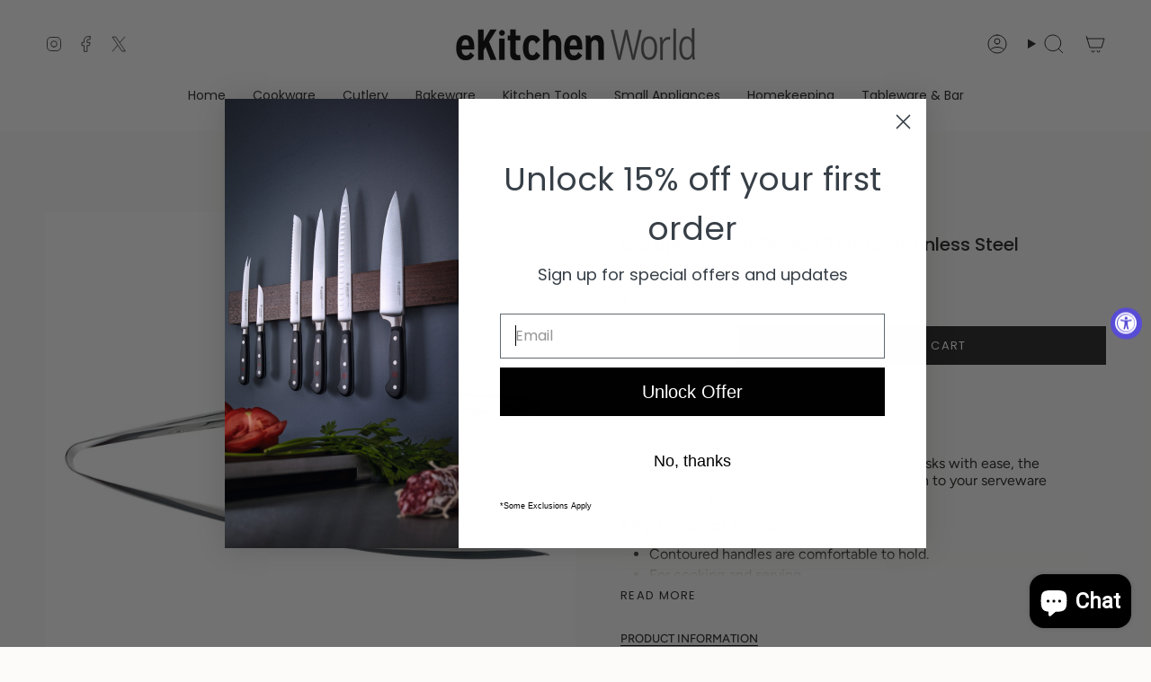

--- FILE ---
content_type: text/html; charset=utf-8
request_url: https://www.ekitchenworld.com/products/cuisipro-9-inch-tempo-tongs-stainless-steel-kitchen-chefs?section_id=api-product-grid-item
body_size: 284
content:
<div id="shopify-section-api-product-grid-item" class="shopify-section">

<div data-api-content>
<div
    class="grid-item product-item  product-item--centered product-item--outer-text  "
    id="product-item--api-product-grid-item-6720640352330"
    data-grid-item
    
  >
    <div class="product-item__image" data-product-image>
      <a
        class="product-link"
        href="/products/cuisipro-9-inch-tempo-tongs-stainless-steel-kitchen-chefs"
        aria-label="Cuisipro 9 Inch Tempo Tongs, Stainless Steel"
        data-product-link="/products/cuisipro-9-inch-tempo-tongs-stainless-steel-kitchen-chefs"
      ><div class="product-item__bg" data-product-image-default><figure class="image-wrapper image-wrapper--cover lazy-image lazy-image--backfill is-loading" style="--aspect-ratio: 1;" data-aos="img-in"
  data-aos-delay="||itemAnimationDelay||"
  data-aos-duration="800"
  data-aos-anchor="||itemAnimationAnchor||"
  data-aos-easing="ease-out-quart"><img src="//www.ekitchenworld.com/cdn/shop/files/747154.jpg?crop=center&amp;height=1600&amp;v=1756420924&amp;width=1600" alt="Cuisipro 9 Inch Tempo Tongs, Stainless Steel" width="1600" height="1600" loading="eager" srcset="//www.ekitchenworld.com/cdn/shop/files/747154.jpg?v=1756420924&amp;width=136 136w, //www.ekitchenworld.com/cdn/shop/files/747154.jpg?v=1756420924&amp;width=160 160w, //www.ekitchenworld.com/cdn/shop/files/747154.jpg?v=1756420924&amp;width=180 180w, //www.ekitchenworld.com/cdn/shop/files/747154.jpg?v=1756420924&amp;width=220 220w, //www.ekitchenworld.com/cdn/shop/files/747154.jpg?v=1756420924&amp;width=254 254w, //www.ekitchenworld.com/cdn/shop/files/747154.jpg?v=1756420924&amp;width=284 284w, //www.ekitchenworld.com/cdn/shop/files/747154.jpg?v=1756420924&amp;width=292 292w, //www.ekitchenworld.com/cdn/shop/files/747154.jpg?v=1756420924&amp;width=320 320w, //www.ekitchenworld.com/cdn/shop/files/747154.jpg?v=1756420924&amp;width=480 480w, //www.ekitchenworld.com/cdn/shop/files/747154.jpg?v=1756420924&amp;width=528 528w, //www.ekitchenworld.com/cdn/shop/files/747154.jpg?v=1756420924&amp;width=640 640w, //www.ekitchenworld.com/cdn/shop/files/747154.jpg?v=1756420924&amp;width=720 720w, //www.ekitchenworld.com/cdn/shop/files/747154.jpg?v=1756420924&amp;width=960 960w, //www.ekitchenworld.com/cdn/shop/files/747154.jpg?v=1756420924&amp;width=1080 1080w, //www.ekitchenworld.com/cdn/shop/files/747154.jpg?v=1756420924&amp;width=1296 1296w, //www.ekitchenworld.com/cdn/shop/files/747154.jpg?v=1756420924&amp;width=1512 1512w" sizes="500px" fetchpriority="high" class=" is-loading ">
</figure>

<div class="product-item__bg__inner" data-variant-title="Default Title"><figure class="image-wrapper image-wrapper--cover lazy-image lazy-image--backfill is-loading" style="--aspect-ratio: 1;"><img src="//www.ekitchenworld.com/cdn/shop/files/747154.jpg?crop=center&amp;height=1600&amp;v=1756420924&amp;width=1600" alt="Cuisipro 9 Inch Tempo Tongs, Stainless Steel" width="1600" height="1600" loading="lazy" srcset="//www.ekitchenworld.com/cdn/shop/files/747154.jpg?v=1756420924&amp;width=136 136w, //www.ekitchenworld.com/cdn/shop/files/747154.jpg?v=1756420924&amp;width=160 160w, //www.ekitchenworld.com/cdn/shop/files/747154.jpg?v=1756420924&amp;width=180 180w, //www.ekitchenworld.com/cdn/shop/files/747154.jpg?v=1756420924&amp;width=220 220w, //www.ekitchenworld.com/cdn/shop/files/747154.jpg?v=1756420924&amp;width=254 254w, //www.ekitchenworld.com/cdn/shop/files/747154.jpg?v=1756420924&amp;width=284 284w, //www.ekitchenworld.com/cdn/shop/files/747154.jpg?v=1756420924&amp;width=292 292w, //www.ekitchenworld.com/cdn/shop/files/747154.jpg?v=1756420924&amp;width=320 320w, //www.ekitchenworld.com/cdn/shop/files/747154.jpg?v=1756420924&amp;width=480 480w, //www.ekitchenworld.com/cdn/shop/files/747154.jpg?v=1756420924&amp;width=528 528w, //www.ekitchenworld.com/cdn/shop/files/747154.jpg?v=1756420924&amp;width=640 640w, //www.ekitchenworld.com/cdn/shop/files/747154.jpg?v=1756420924&amp;width=720 720w, //www.ekitchenworld.com/cdn/shop/files/747154.jpg?v=1756420924&amp;width=960 960w, //www.ekitchenworld.com/cdn/shop/files/747154.jpg?v=1756420924&amp;width=1080 1080w, //www.ekitchenworld.com/cdn/shop/files/747154.jpg?v=1756420924&amp;width=1296 1296w, //www.ekitchenworld.com/cdn/shop/files/747154.jpg?v=1756420924&amp;width=1512 1512w" sizes="500px" fetchpriority="high" class=" is-loading ">
</figure>
</div></div></a>

      <div class="badge-box-container align--top-left body-medium"></div>
    </div>

    <div
      class="product-information"
      style="--swatch-size: var(--swatch-size-filters);"
      data-product-information
    >
      <div class="product-item__info body-medium">
        <a class="product-link" href="/products/cuisipro-9-inch-tempo-tongs-stainless-steel-kitchen-chefs" data-product-link="/products/cuisipro-9-inch-tempo-tongs-stainless-steel-kitchen-chefs">
          <p class="product-item__title">Cuisipro 9 Inch Tempo Tongs, Stainless Steel</p>

          <div class="product-item__price__holder"><div class="product-item__price" data-product-price>
<span class="price">
  
    <span class="new-price">
      
$15.95
</span>
    
  
</span>

</div>
          </div>
        </a></div>
    </div>
  </div></div></div>